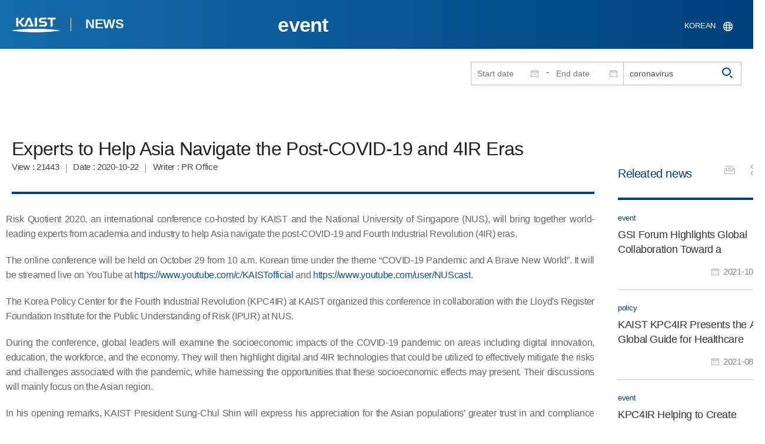

--- FILE ---
content_type: text/html; charset=UTF-8
request_url: https://news.kaist.ac.kr/newsen/html/news/?mode=V&mng_no=10430&skey=keyword&sval=coronavirus&list_s_date=&list_e_date=&GotoPage=1
body_size: 41495
content:
<!DOCTYPE html>
<html lang="en">
<head>
<meta charset="utf-8"/>
<meta name="format-detection" content="telephone=no"/>
<meta name="viewport" content="user-scalable=no,initial-scale=1.0,maximum-scale=1.0,minimum-scale=1.0,width=device-width">
<meta name="author" content=""><!-- 작성자//메인은 사이트네임,서브는 각 컨텐츠 담당자  -->
<meta name="keywords" content=""><!-- 키워드 //SEO검색 관련으로 인하여 삽입 // 각 컨텐츠 별로 추가 또는 컨텐츠타이틀 게시판view는 게시글 제목 -->
<meta name="description" content="사이트 설명을 간략히 기록 해주세요."><!--  상세설명 -->
<meta name="copyright" content="">
<meta property="og:type" content="website">
<meta property="og:title" content="News at KAIST">
<meta property="og:image" content="/common/img/logo.png">
<meta property="og:description" content="사이트 설명을 간략히 기록 해주세요.">
<title>KAIST NEWS CENTER</title>

<link rel="stylesheet" href="/pcms/common/css/common.css" />
<!-- <link rel="stylesheet" href="/newsen/css/common.css" />폰트리셋 -->

<link rel="stylesheet" href="/pcms/common/pluigs/bootstrap/bootstrap.min.css" />
<link rel="stylesheet" href="/pcms/common/font/font-awesome.css" />
<link rel="stylesheet" href="/pcms/common/css/acego.ui.min.css" />
<link rel="stylesheet" href="/pcms/common/css/ir-icon.css" />
<link rel="stylesheet" href="/common/js/jquery-ui-1.12.1/jquery-ui.min.css" type="text/css" media="all">
<link rel="stylesheet" href="/site/newsen/css/layout.css?v=202107141426" type="text/css" media="all">
<link rel="stylesheet" href="/site/newsen/css/skin.css" type="text/css" media="all">

<!-- <link rel="stylesheet" href="/newsen/css/layout.css" type="text/css" media="all"> -->
<link rel="stylesheet" href="/pcms/common/css/program.css" />
<link rel="stylesheet" href="/pcms/common/css/board.min.css" />


<link rel="stylesheet" href="/site/common/css/prog.css" type="text/css" media="all">
<!-- <link rel="stylesheet" href="/site/newsen/css/content.css" /> -->
<link rel="stylesheet" href="/site/newsen/css/prog.css" />
<!-- basic script -->
<script src="/pcms/common/pluigs/jQuery/jquery-3.3.1.min.js"></script>
<script src="/pcms/common/pluigs/jQuery/jquery-migrate-1.4.1.min.js" defer="defer"></script>
<script src="/pcms/common/pluigs/jQueryUI/jquery-ui.min.js" defer="defer"></script>
<script src="/pcms/common/js/acego.common.js" defer="defer"></script>
<script src="/pcms/common/js/scroll/common-scroll.js" defer="defer"></script>
<script src="/pcms/common/js/popzone/common-popup.js" defer="defer"></script>
<script src="/common/js/common.js" defer="defer"></script> <!-- common js -->

<script src="/site/newsen/js/layout.js" defer="defer"></script>
    <script src="/common/js/sns_sharer.js" defer="defer"></script><!-- sharer link -->
    <script src="/pcms/common/pluigs/print/jQuery.print.min.js" defer="defer"></script>

<!--[if lt IE 9]>
<script src="/pcms/common/pluigs/html5/html5shiv.min.js" defer="defer"></script>
<![endif]-->
<!-- Global site tag (gtag.js) - Google Analytics -->
<script async src="https://www.googletagmanager.com/gtag/js?id=UA-157425677-3"></script>
<script>
    window.dataLayer = window.dataLayer || [];
    function gtag(){dataLayer.push(arguments);}
    gtag('js', new Date());

    gtag('config', 'UA-157425677-3');
</script>

</head>
<body >
	<!-- 스킵네비케이션시작 -->
	<div id="skipnavi">
				<a href="#txt">본문 바로가기</a>
		<a href="#gnb">대메뉴 바로가기</a>
			</div>
	<!-- 스킵네비케이션끝 -->


		    <div id="newsletter_popup">
        <div class="newsletter-wrap">
            <div class="newsletter_box01">
                <div class="letter-txt">
                    <em>KAIST</em>
                    <strong>Newsletter Vol.34</strong>                    <!-- <em>KAIST</em>
                    <strong>Newsletter Vol.</strong> -->
                    <span>Receive KAIST news by email!<!-- Sign up to our e-mail bulletin published on onwards! --></span>
                </div>
                <div class="letter-btn">
					 <a href="/newsletter/en_34_2025.12.23.html"  target="_blank" title="View newsletter in a new window" class="lbtn letter-go">View</a>                   <!--  <a href="/newsletter/en_34_2025.12.23.html"  target="_blank" title="새창으로 뉴스레터보기" class="lbtn letter-go">View</a> -->
                    <a href="#n" class="lbtn letter-apply">Subscribe</a>
                    <a href="#n" class="letter-close">Close</a>
                </div>
            </div>
            <div class="newsletter_box02">
                <div class="letter-txt">
                    <strong>Type your e-mail address here.</strong>
                </div>
                <div class="letter-btn">
                    <input type="text" title="Type your e-mail address here." name="email" id="_email" value="">
                    <input type="hidden"  name="site_dvs_cd" id="_site_dvs_cd" value="en">
                   <a href="#n" class="lbtn letter-apply" onClick="SubmitEmail();">Subscribe</a>
                    <a href="#n" class="letter-close">Close</a>
                </div>
            </div>
        </div>
    </div>

	<script type="text/javascript">
		function SubmitEmail()
		{
			var email = $("#_email").val();
			var site_dvs_cd = $("#_site_dvs_cd").val();

			if( email )
			{
				$.ajax({
					url :"/news/ajax_SaveEmail.php",	// json datasource
					type:"post",				// method  , by default get
					data: {email:email, site_dvs_cd:site_dvs_cd  },
					success: function( data ){

						//console.log( "data:" + data.trim() );
						if( data.trim() == "success" )
						{
							alert("Subscribed");
							$("#_email").val('');
						}
						else alert("The e-mail address is already registered.");	//alert문구 Failed 로 변경. 2021.03.18 //alert("Already subscribed.");//

					}
				});
			}
			else
			{
				alert("Please enter your email address!");
			}

		}
	</script>


	<div id="wrap">
		<!-- header -->
		<div id="header">
		    <div class="layout">
                <h1><a href="https://www.kaist.ac.kr/en/">KAIST</a></h1>
                <strong><a href="/newsen/">NEWS</a></strong>
                <div class="util">
                    <button class="btn_util">유틸열기</button>
                </div>

                
                <div class="etc">
                    <ul>
                        <li>
                                                        <form name="searchForm" id="searchForm" action="/newsen/html/news/" method="post" >
                            <fieldset>
                                <legend>홈페이지 통합검색</legend>
                                <input type="hidden" name="order" value="" >
                                <div class="date_box">
                                    <div class="calendar">
                                        <div class="date date_s">
                                            <input type="text" class="datepicker" placeholder="Start date" name="list_s_date" value="" >
                                        </div>
                                        <div class="mid">-</div>
                                        <div class="date date_e">
                                            <input type="text" class="datepicker" placeholder="End date" name="list_e_date"  value="">
                                        </div>
                                    </div>
                                    <div class="search">
                                        <input type="text" title="Input a Keyword" placeholder="Input a Keyword"  name="sval"  value="coronavirus">
                                        <button>검색</button>
                                    </div>
                                </div>
                                <div class="btn_box">

                                </div>
                            </fieldset>
                            </form>
                        </li>

                        <li class="language"><a href="/news/">KOREAN</a></li>
                    </ul>
                </div>

                                <button class="btn_mgnb"><span>메뉴 열기</span></button>
		    </div>
		</div>
		<!-- //header -->




			<!-- container -->
		<div id="container">
			<div class="layout">

				<div id="contents">
					<div id="txt">

						

	
<!-- <link rel="stylesheet" href="/common/css/prog.css" type="text/css" media="all"> -->

		
<div>
<!-- content start -->
<!-- location -->
<div id="location">
    <div id="path">
        <button class="print" data-print="print">프린트</button>
        <div class="sns">
            <button>공유</button>
            <div class="sns_box">
                <ul>
                    <li class="t"><a href="#" onclick="twitterOpen('보기 >  > News at KAIST','https://news.kaist.ac.kr/newsen/html/news/?mode=V&amp;mng_no=10430&amp;skey=keyword&amp;sval=coronavirus&amp;list_s_date=&amp;list_e_date=&amp;GotoPage=1');return false;" title="트위터 공유하기, 새창열림">트위터</a></li>
                    <li class="f"><a href="#" onclick="facebookOpen('보기 >  > News at KAIST','https://news.kaist.ac.kr/newsen/html/news/?mode=V&amp;mng_no=10430&amp;skey=keyword&amp;sval=coronavirus&amp;list_s_date=&amp;list_e_date=&amp;GotoPage=1');return false;" title="페이스북 공유하기, 새창열림">페이스북</a></li>
                </ul>
                <a href="#" class="btn_close">닫기</a>
            </div>
        </div>
    </div>
</div>
<!-- //location -->
		<div class="prog_bord prog_bord_view">
			<div class="wrap">
				
			
				<div class="top_layout left">
					<div class="tit_box">
						<h2>event</h2>
					</div>

					<!-- <form name="searchForm" action="?" method="post" >
					<div class="date_box">
						<div class="calendar">	
							<div class="date date_s">
								<input type="text" class="datepicker" placeholder="Start date" name="list_s_date">
							</div>							
							<div class="mid">-</div>
							<div class="date date_e">
								<input type="text" class="datepicker" placeholder="End date" name="list_e_date">
							</div>							
						</div>
						<div class="search">
							<input type="text" title="Input a Keyword" placeholder="Input a Keyword" name="sval">
							<input type="submit" value="검색" ><button>검색</button> 
						</div>
					</div>			
					</form> -->
				</div>

				<div class="prog_layout">
					<div class="prog_tit">
						<strong>Experts to Help Asia Navigate the Post-COVID-19 and 4IR Eras​</strong>
						<div class="prog_stit">
							<span class="views">View<!-- 조회수 -->&nbsp;:&nbsp;21443</span>
							<span class="date">Date<!-- 등록일 -->&nbsp;:&nbsp;2020-10-22</span>
							<span class="writer">Writer<!-- 작성자 -->&nbsp;:&nbsp;PR Office</span>
						</div>
					</div>
					<div class="prog_contents">
												<!-- <div class="img_noline">
							<img src="/Upload/news/newsmst/20201022111243_00gh30hjzpcn4av02f06g82kj9v97u.jpg" alt="Experts to Help Asia Navigate the Post-COVID-19 and 4IR Eras 이미지">
						</div> -->
						 
						<div class="txt_box">
							<p><p style="text-align: justify;"><span style="font-family: Arial; font-size: 12pt;"><span style="font-family: Arial; font-size: 12pt;">Risk Quotient 2020, an international conference co-hosted by KAIST and the National University of Singapore (NUS), will bring together world-leading experts from academia and industry to help Asia navigate the post-COVID-19 and Fourth Industrial Revolution (4IR) eras.</span></span></p>
<p style="text-align: justify;"><span style="font-family: Arial; font-size: 12pt;">The online conference will be held on October 29 from 10 a.m. Korean time under the theme &ldquo;COVID-19 Pandemic and A Brave New World&rdquo;. It will be streamed live on YouTube at </span><a href="https://www.youtube.com/c/KAISTofficial"><span style="color: rgb(11, 83, 148); font-family: Arial; font-size: 12pt;">https://www.youtube.com/c/KAISTofficial</span></a><span style="font-family: Arial; font-size: 12pt;"><span style="color: rgb(11, 83, 148);"> </span>and </span><a href="https://www.youtube.com/user/NUScast"><span style="color: rgb(11, 83, 148); font-family: Arial; font-size: 12pt;">https://www.youtube.com/user/NUScast</span></a><span style="font-family: Arial; font-size: 12pt;">.</span></p>
<p style="text-align: justify;"><span style="font-family: Arial; font-size: 12pt;">The Korea Policy Center for the Fourth Industrial Revolution (KPC4IR) at KAIST organized this conference in collaboration with the Lloyd's Register Foundation Institute for the Public Understanding of Risk (IPUR) at NUS.</span></p>
<p style="text-align: justify;"><span style="font-family: Arial; font-size: 12pt;">During the conference, global leaders will examine the socioeconomic impacts of the COVID-19 pandemic on areas including digital innovation, education, the workforce, and the economy. They will then highlight digital and 4IR technologies that could be utilized to effectively mitigate the risks and challenges associated with the pandemic, while harnessing the opportunities that these socioeconomic effects may present. Their discussions will mainly focus on the Asian region.</span></p>
<p style="text-align: justify;"><span style="font-family: Arial; font-size: 12pt;">In his opening remarks, KAIST President Sung-Chul Shin will express his appreciation for the Asian populations&rsquo; greater trust in and compliance with their governments, which have given the continent a leg up against the coronavirus. He will then emphasize that by working together through the exchange of ideas and global collaboration, we will be able to shape &lsquo;a brave new world&rsquo; to better humanity. Welcoming remarks by Prof. Sang Yup Lee (Dean, KAIST Institutes) and Prof. Tze Yun Leong (Director, AI Technology at AI Singapore) will follow.</span></p>
<p style="text-align: justify;"><span style="font-family: Arial; font-size: 12pt;">For the keynote speech, Prof. Lan Xue (Dean, Schwarzman College, Tsinghua University) will share China&rsquo;s response to COVID-19 and lessons for crisis management. Prof. Danny Quah (Dean, Lee Kuan Yew School of Public Policy, NUS) will present possible ways to overcome these difficult times. Dr. Kak-Soo Shin (Senior Advisor, Shin &amp; Kim LLC, Former Ambassador to the State of Israel and Japan, and Former First and Second Vice Minister of the Ministry of Foreign Affairs of the Republic of Korea) will stress the importance of the international community&rsquo;s solidarity to ensure peace, prosperity, and safety in this new era.</span></p>
<p style="text-align: justify;"><span style="font-family: Arial; font-size: 12pt;">Panel Session I will address the impact of COVID-19 on digital innovation. Dr. Carol Soon (Senior Research Fellow, Institute of Policy Studies, NUS) will present her interpretation of recent technological developments as both opportunities for our society as a whole and challenges for vulnerable groups such as low-income families. Dr. Christopher SungWook Chang (Managing Director, Kakao Mobility) will show how changes in mobility usage patterns can be captured by Kakao Mobility&rsquo;s big data analysis. He will illustrate how the data can be used to interpret citizen&rsquo;s behaviors and how risks can be transformed into opportunities by utilizing technology. Mr. Steve Ledzian&rsquo;s (Vice President, Chief Technology Officer, FireEye) talk will discuss the dangers caused by threat actors and other cyber risk implications of COVID-19. Dr. June Sung Park (Chairman, Korea Software Technology Association (KOSTA)) will share how COVID-19 has accelerated digital transformations across all industries and why software education should be reformed to improve Korea&rsquo;s competitiveness.</span></p>
<p style="text-align: justify;"><span style="font-family: Arial; font-size: 12pt;">Panel Session II will examine the impact on education and the workforce. Dr. Sang-Jin Ban (President, Korean Educational Development Institute (KEDI)) will explain Korea&rsquo;s educational response to the pandemic and the concept of &ldquo;blended learning&rdquo; as a new paradigm, and present both positive and negative impacts of online education on students&rsquo; learning experiences. Prof. Reuben Ng (Professor, Lee Kuan Yew School of Public Policy, NUS) will present on graduate underemployment, which seems to have worsened during COVID-19. Dr. Michael Fung&rsquo;s presentation (Deputy Chief Executive (Industry), SkillsFuture SG) will introduce the promotion of lifelong learning in Singapore through a new national initiative known as the &lsquo;SkillsFuture Movement&rsquo;. This movement serves as an example of a national response to disruptions in the job market and the pace of skills obsolescence triggered by AI and COVID-19.</span></p>
<p style="text-align: justify;"><span style="font-family: Arial; font-size: 12pt;">Panel Session III will touch on technology leadership and Asia&rsquo;s digital economy and society. Prof. Naubahar Sharif (Professor, Division of Social Science and Division of Public Policy, Hong Kong University of Science and Technology (HKUST)) will share his views on the potential of China in taking over global technological leadership based on its massive domestic market, its government support, and the globalization process. Prof. Yee Kuang Heng (Professor, Graduate School of Public Policy, University of Tokyo) will illustrate how different legal and political needs in China and Japan have shaped the ways technologies have been deployed in responding to COVID-19. Dr. Hayun Kang (Head, International Cooperation Research Division, Korea Information Society Development Institute (KISDI)) will explain Korea&rsquo;s relative success containing the pandemic compared to other countries, and how policy leaders and institutions that embrace digital technologies in the pursuit of public welfare objectives can produce positive outcomes while minimizing the side effects.</span></p>
<p style="text-align: justify;"><span style="font-family: Arial; font-size: 12pt;">Prof. Kyung Ryul Park (Graduate School of Science and Technology Policy, KAIST) will be hosting the entire conference, whereas Prof. Alice Hae Yun Oh (Director, MARS Artificial Intelligence Research Center, KAIST), Prof. Wonjoon Kim (Dean, Graduate School of Innovation and Technology Management, College of Business, KAIST), Prof. Youngsun Kwon (Dean, KAIST Academy), and Prof. Taejun Lee (Korea Development Institute (KDI) School of Public Policy and Management) are to chair discussions with the keynote speakers and panelists.</span></p>
<p style="text-align: justify;"><span style="font-family: Arial; font-size: 12pt;">Closing remarks will be delivered by Prof. Chan Ghee Koh (Director, NUS IPUR), Prof. So Young Kim (Director, KAIST KPC4IR), and Prof. Joungho Kim (Director, KAIST Global Strategy Institute (GSI)).</span></p>
<p style="text-align: justify;"><span style="font-family: Arial; font-size: 12pt;">&ldquo;This conference is expected to serve as a springboard to help Asian countries recover from global crises such as the COVID-19 pandemic through active cooperation and joint engagement among scholars, experts, and policymakers,&rdquo; according to Director So Young Kim.</span></p>
<p style="text-align: center;"><span style="font-family: Arial; font-size: 12pt;"><img title="RQ2020 Conference Program" style="border: 0px solid rgb(0, 0, 0); border-image: none; vertical-align: baseline;" alt="RQ2020 Conference Program" src="/_prog/download/?editor_image=/images/000024/RQ2020_Poster___Program.jpg"><p style='text-align: center;'>< RQ2020 Conference Program ></p></span></p>
<p style="text-align: justify;"><span style="font-family: Arial; font-size: 12pt;">(END)</span><br></p></p>

							 

						</div>
						<!-- <div class="img_line">
							<img src="img/prog/prog_bord_img02.jpg" alt="">
						</div> -->
					</div>
					<div class="prog_tag">
						<div class="tag_box">
							<a href='?skey=keyword&amp;sval=Korea+Policy+Center+for+the+Fourth+Industrial+Revolution'>Korea Policy Center for the Fourth Industrial Revolution</a><a href='?skey=keyword&amp;sval=KPC4IR'>KPC4IR</a><a href='?skey=keyword&amp;sval=National+University+of+Singapore'>National University of Singapore</a><a href='?skey=keyword&amp;sval=NUS'>NUS</a><a href='?skey=keyword&amp;sval=Lloyd%26%23039%3Bs+Register+Foundation+Institute+for+the+Public+Understanding+of+Risk'>Lloyd&#039;s Register Foundation Institute for the Public Understanding of Risk</a><a href='?skey=keyword&amp;sval=IPUR'>IPUR</a><a href='?skey=keyword&amp;sval=Risk+Quotient'>Risk Quotient</a><a href='?skey=keyword&amp;sval=Risk+Quotient+2020'>Risk Quotient 2020</a><a href='?skey=keyword&amp;sval=RQ2020'>RQ2020</a><a href='?skey=keyword&amp;sval=Coronavirus'>Coronavirus</a><a href='?skey=keyword&amp;sval=New+Coronavirus'>New Coronavirus</a><a href='?skey=keyword&amp;sval=COVID-19'>COVID-19</a><a href='?skey=keyword&amp;sval=Pandemic'>Pandemic</a><a href='?skey=keyword&amp;sval=Epidemic'>Epidemic</a><a href='?skey=keyword&amp;sval=International+Conference'>International Conference</a><a href='?skey=keyword&amp;sval=Online+Conference'>Online Conference</a><a href='?skey=keyword&amp;sval=Virtual+Conference'>Virtual Conference</a>							<a href='?skey=prof&amp;sval=So+Young+Kim'>So Young Kim</a>																					
							<!-- <a href="#n">#유기화학</a>
							<a href="#n">#양자</a>
							<a href="#n">#유기화학</a>
							<a href="#n">#양자</a> -->
						</div>
						<!-- <div class="download">
							<a href="#" class="btn type_1 down small"><span>다운로드</span></a>
						</div> -->
					</div>	
					<div class="bottom_layout"></div>
					<div class="mt_20 text-right">    
							<a href="?&amp;skey=keyword&amp;sval=coronavirus&amp;list_s_date=&amp;list_e_date=&amp;GotoPage=1" class="btn small type_1"><span>List<!-- 목록 --></span></a>    
				            <!-- <a href='?&amp;skey=keyword&amp;sval=coronavirus&amp;list_s_date=&amp;list_e_date=&amp;GotoPage=1' class="btn btn-file"><i class="ir ir-bbs ir-usfile left ir-homepage"></i> 목록</a> -->
				    </div>		
				    
				</div>
				
				



			</div>
											<div class="quick_news">
					<div class="quick_tit">
						<strong>Releated news<!-- 관련뉴스 --></strong>
					</div>
					<div class="ui ui-list__card ui05">
						<ul class="obj col1">
													<li class="col">
								<a href="http://news.kaist.ac.kr/newsen/html/news/?mode=V&amp;mng_no=16850">
									<div class="item">
										<!-- <div class="thm--box">
										    <div class="inner">
										    	<img class="card-img-top" src="/pcms/common/images/common/no_img.jpg" alt="">
										    </div>
																			  	</div> -->
										<div class="card--body">
											<em class="ui-list__subtitle">event</em>
										    <strong class="ui-list__title">GSI Forum Highlights Global Collaboration Toward a Sustainable Global Economy</strong>
										    <p class="ui-list__txt">The forum stresses global collaboration to make the global value chain more resilient

Speakers at the 5th Global Strategy Institute International Forum on October 28 stressed the importance of global collaboration for rebuilding the global economy and making innovations in national science and technology governance in order to enhance national competitiveness. The forum entitled &amp;ldquo;Grand Strategic Shift under Global Techno-Geopolitical Paradigm&amp;rdquo; examined strategies for making the gl</p>
										    <span class="ui-list__date">2021-10-28</span>
										</div>
									</div>
								</a>
							</li>
												<li class="col">
								<a href="http://news.kaist.ac.kr/newsen/html/news/?mode=V&amp;mng_no=15670">
									<div class="item">
										<!-- <div class="thm--box">
										    <div class="inner">
										    	<img class="card-img-top" src="/pcms/common/images/common/no_img.jpg" alt="">
										    </div>
																			  	</div> -->
										<div class="card--body">
											<em class="ui-list__subtitle">policy</em>
										    <strong class="ui-list__title">KAIST KPC4IR Presents the AI Global Guide for Healthcare</strong>
										    <p class="ui-list__txt">The benchmark for the responsible usage of AI technology in the healthcare sector will promote clarity and high standards for technological applications

The KAIST Korea Policy Center for the Fourth Industrial Revolution (KPC4IR) published 'Using AI to Support Healthcare Decisions: A Guide for Society.' This global guide is designed to serve as a benchmark for the responsible usage of AI technologies, and will promote clarity and high standards for technological applications in the healthcare</p>
										    <span class="ui-list__date">2021-08-17</span>
										</div>
									</div>
								</a>
							</li>
												<li class="col">
								<a href="http://news.kaist.ac.kr/newsen/html/news/?mode=V&amp;mng_no=15450">
									<div class="item">
										<!-- <div class="thm--box">
										    <div class="inner">
										    	<img class="card-img-top" src="/pcms/common/images/common/no_img.jpg" alt="">
										    </div>
																			  	</div> -->
										<div class="card--body">
											<em class="ui-list__subtitle">event</em>
										    <strong class="ui-list__title">KPC4IR Helping to Create Global Standards for Virtual Transactions</strong>
										    <p class="ui-list__txt">KPC4IR will join the task force for the Global Implementation of Travel Rule Standards 
The KAIST Policy Center for the Fourth Industrial Revolution (KPC4IR) will participate in a global initiative to create global standards for virtual asset transactions. As a member of the GI-TRUST (Global Implementation of Travel Rule Standards) task force, the KPC4IR will develop technical standards and relevant policies that support the global implementation of the travel rule for virtual assets in complia</p>
										    <span class="ui-list__date">2021-07-30</span>
										</div>
									</div>
								</a>
							</li>
												<li class="col">
								<a href="http://news.kaist.ac.kr/newsen/html/news/?mode=V&amp;mng_no=8651">
									<div class="item">
										<!-- <div class="thm--box">
										    <div class="inner">
										    	<img class="card-img-top" src="/pcms/common/images/common/no_img.jpg" alt="">
										    </div>
																			  	</div> -->
										<div class="card--body">
											<em class="ui-list__subtitle">event</em>
										    <strong class="ui-list__title">Education, a Silver Lining in the Dark COVID-19 Cloud</strong>
										    <p class="ui-list__txt">If there is a silver lining behind the COVID-19 pandemic clouds engulfing the world in darkness, it would be &amp;lsquo;education&amp;rsquo;. The disruption caused by the pandemic has reminded us of the skills that students need in this unpredictable world and raised public awareness of guaranteeing continuous, fair, and quality learning opportunities. Educational innovation can become a positive and powerful catalyst to transform the world for a better future in the post-COVID era.
According to the</p>
										    <span class="ui-list__date">2020-06-24</span>
										</div>
									</div>
								</a>
							</li>
												<li class="col">
								<a href="http://news.kaist.ac.kr/newsen/html/news/?mode=V&amp;mng_no=6176">
									<div class="item">
										<!-- <div class="thm--box">
										    <div class="inner">
										    	<img class="card-img-top" src="/pcms/common/images/common/no_img.jpg" alt="">
										    </div>
																			  	</div> -->
										<div class="card--body">
											<em class="ui-list__subtitle">policy</em>
										    <strong class="ui-list__title">Korea Policy Center for the Fourth Industrial Revolution Opens</strong>
										    <p class="ui-list__txt">The World Economic Forum&amp;rsquo;s Center for the Fourth Industrial Revolution opened its Korean affiliate center at KAIST on December 10. The Korea Policy Center for the 4th Industrial Revolution (KPC4IR) will develop policy norms and frameworks for accelerating the benefits of emerging technologies.
Many dignitaries including KAIST President Sung-Chul Shin, National Assemblyman Sang-Min Lee, Daejeon City Mayor Her Tae-Jeong, and Managing Director of the WEF Center for the Fourth Industrial</p>
										    <span class="ui-list__date">2019-12-10</span>
										</div>
									</div>
								</a>
							</li>
					

							<!-- <li class="col">
								<a href="#n">
									<div class="item">
										<div class="thm--box">
										    <div class="inner">
										    	<img class="card-img-top" src="/pcms/common/images/common/no_img.jpg" alt="">
										    </div>
									  	</div>
										<div class="card--body">
											<em class="ui-list__subtitle">대덕넷</em>
										    <strong class="ui-list__title">THE 2019 세계대학 영향력 순위 ‘산업혁신 및 인프라’ 부문 세계 4위</strong>
										    <p class="ui-list__txt">내용이 들어갑니다.</p>
										    <span class="ui-list__date">2019.10.17</span>
										</div>
									</div>
								</a>
							</li>
							<li class="col">
								<a href="#n">
									<div class="item">
										<div class="thm--box">
										    <div class="inner">
										    	<img class="card-img-top" src="/pcms/common/images/common/no_img.jpg" alt="">
										    </div>
									  	</div>
										<div class="card--body">
											<em class="ui-list__subtitle">중앙일보</em>
										    <strong class="ui-list__title">사람 동작 따라 격투하는 ‘리얼스틸’ 로봇, 게임올림픽에 등장 </strong>
										    <p class="ui-list__txt">내용이 들어갑니다.</p>
										    <span class="ui-list__date">2019.10.17</span>
										</div>
									</div>
								</a>
							</li>
							<li class="col">
								<a href="#n">
									<div class="item">
										<div class="thm--box">
										    <div class="inner">
										    	<img class="card-img-top" src="/pcms/common/images/common/no_img.jpg" alt="">
										    </div>
									  	</div>
										<div class="card--body">
											<em class="ui-list__subtitle">한국경제</em>
										    <strong class="ui-list__title">창업인재 키운 KAIST, 최고 공대</strong>
										    <p class="ui-list__txt">내용이 들어갑니다.</p>
										    <span class="ui-list__date">2019.10.17</span>
										</div>
									</div>
								</a>
							</li>
							<li class="col">
								<a href="#n">
									<div class="item">
										<div class="thm--box">
										    <div class="inner">
										    	<img class="card-img-top" src="/pcms/common/images/common/no_img.jpg" alt="">
										    </div>
									  	</div>
										<div class="card--body">
											<em class="ui-list__subtitle">대덕넷</em>
										    <strong class="ui-list__title">글로벌기술사업화센터, 2019 글로벌 기술 사업화 콘퍼런스·워크숍 개최 글로벌기술사업화센터, 2019글로벌 기술 사업화 콘퍼런스·워크숍 개최 </strong>
										    <p class="ui-list__txt">내용이 들어갑니다.</p>
										    <span class="ui-list__date">2019.10.17</span>
										</div>
									</div>
								</a>
							</li>
							<li class="col">
								<a href="#n">
									<div class="item">
										<div class="thm--box">
										    <div class="inner">
										    	<img class="card-img-top" src="/pcms/common/images/common/no_img.jpg" alt="">
										    </div>
									  	</div>
										<div class="card--body">
											<em class="ui-list__subtitle">서울경제</em>
										    <strong class="ui-list__title">메디톡스, 4기 펠로우십 장학금 6천만 원 KAIST에 전달</strong>
										    <p class="ui-list__txt">내용이 들어갑니다.</p>
										    <span class="ui-list__date">2019.10.17</span>
										</div>
									</div>
								</a>
							</li>
							<li class="col">
								<a href="#n">
									<div class="item">
										<div class="thm--box">
										    <div class="inner">
										    	<img class="card-img-top" src="/pcms/common/images/common/no_img.jpg" alt="">
										    </div>
									  	</div>
										<div class="card--body">
											<em class="ui-list__subtitle">한국경제</em>
										    <strong class="ui-list__title">창업인재 키운 KAIST, 최고 공대</strong>
										    <p class="ui-list__txt">내용이 들어갑니다.</p>
										    <span class="ui-list__date">2019.10.17</span>
										</div>
									</div>
								</a>
							</li>
							<li class="col">
								<a href="#n">
									<div class="item">
										<div class="thm--box">
										    <div class="inner">
										    	<img class="card-img-top" src="/pcms/common/images/common/no_img.jpg" alt="">
										    </div>
									  	</div>
										<div class="card--body">
											<em class="ui-list__subtitle">대덕넷</em>
										    <strong class="ui-list__title">사람 동작 따라 격투하는 ‘리얼스틸’ 로봇, 게임올림픽에 등장 </strong>
										    <p class="ui-list__txt">내용이 들어갑니다.</p>
										    <span class="ui-list__date">2019.10.17</span>
										</div>
									</div>
								</a>
							</li>		 -->			
						</ul>									
					</div>
				</div>		</div><!--prog_bord-->



    


<!-- content end -->
</div>

	
	
	<!-- <div id="charge">
        					<div class="inner">
        						<span><b>콘텐츠담당</b> : </span>
        					</div>
        				</div> -->
	</div>
	</div>
	</div>
	</div>
	<!-- //container -->
		<!-- content  -->

	<!-- footer -->
	<div id="footer">
	    <div class="layout">
	        <!-- <div class="content_controll">
                                        <a href="#" class="btn_campussite btn_site"><span>Campus Website</span><span class="btnmore"></span></a>
                                        <div class="campussite sitebox">
                                                <ul>
                                                        <li><a href="https://celt.kaist.ac.kr/html/main.php?lang=en" target="_blank" title="새창"><span>Center for Excellence in Learning and Teaching</span></a></li>
                                                        <li><a href="https://www.business.kaist.edu/" target="_blank" title="새창"><span>College of Business</span></a></li>
                                                        <li><a href="https://startup.kaist.ac.kr/?lang=en" target="_blank" title="새창"><span>Institute for Startup KAIST</span></a></li>
                                                        <li><a href="https://io.kaist.ac.kr/index.do" target="_blank" title="새창"><span>International Office</span></a></li>
                                                        <li><a href="https://io.kaist.ac.kr/menu/io.do?mguid=80CD2D0A-21E5-E511-940C-2C44FD7DF8B9" target="_blank" title="새창"><span>International Scholar and Student Services</span></a></li>
                                                        <li><a href="https://academy.kaist.ac.kr/" target="_blank" title="새창"><span>KAIST Academy</span></a></li>
                                                        <li><a href="https://humanrights.kaist.ac.kr/pages/main?lang=en" target="_blank" title="새창"><span>KAIST Center For Ethics And Human Rights</span></a></li>
                                                        <li><a href="https://kara.kaist.ac.kr/main/mainPage.do" target="_blank" title="새창"><span>KAIST Central Research Instrument Facility</span></a></li>
                                                        <li><a href="https://clinic.kaist.ac.kr/eng" target="_blank" title="새창"><span>KAIST Clinic</span></a></li>
                                                        <li><a href="https://kcc.kaist.ac.kr/userSite/eng/sub01.asp" target="_blank" title="새창"><span>KAIST Counseling Center</span></a></li>
                                                        <li><a href="https://kis.kaist.ac.kr/" target="_blank" title="새창"><span>KAIST Institutes</span></a></li>
                                                        <li><a href="http://kaist.certpia.com/default.asp?language=_eng" target="_blank" title="새창"><span>KAIST Internet Certificate Issuing Center</span></a></li>
                                                        <li><a href="https://lang.kaist.ac.kr/index.php/?lang=en" target="_blank" title="새창"><span>KAIST Language Center</span></a></li>
                                                        <li><a href="http://info.kaist.ac.kr/html/en/index.html" target="_blank" title="새창"><span>KAIST Office of Information Service for Knowledge and Culture</span></a></li>
                                                        <li><a href="http://ouic.kaist.ac.kr/en" target="_blank" title="새창"><span>KAIST Office of University-Industry Cooperation</span></a></li>
                                                        <li><a href="https://portalsso.kaist.ac.kr/login.ps" target="_blank" title="새창"><span>KAIST Portal System</span></a></li>
                                                        <li><a href="http://visionhall.kaist.ac.kr:8070/" target="_blank" title="새창"><span>KAIST VISION HALL</span></a></li>
                                                        <li><a href="http://www.kias.re.kr/" target="_blank" title="새창"><span>Korea Institute for Advanced Study</span></a></li>
                                                        <li><a href="https://www.nnfc.re.kr/" target="_blank" title="새창"><span>National Nonofab Center</span></a></li>
                                                        <li><a href="http://satrec.kaist.ac.kr/e_index.php" target="_blank" title="새창"><span>Satellite Technology Research Center</span></a></li>
                                                </ul>
                                        </div>
                                        <a href="#" class="btn_prev"><span>이전페이지</span></a>
                                        <a href="#" class="btn_top"><span>위로</span></a>
                                </div> -->
	        <div class="sns">
	             <ul>
	                <li class="hub"><a href="https://social.kaist.ac.kr/" target="_blank" title="새창열림">SNS허브</a></li>
	                <!-- <li class="tw"><a href="https://twitter.com/kaistpr" target="_blank" title="새창열림">트위터</a></li> -->
	                <li class="fa"><a href="https://www.facebook.com/KAIST.official" target="_blank" title="새창열림">페이스북</a></li>
	                <li class="in"><a href="https://www.instagram.com/official_kaist/" target="_blank" title="새창열림">인스타그램</a></li>
	                <li class="yo"><a href="https://www.youtube.com/c/KAISTofficial" target="_blank" title="새창열림">유튜브</a></li>
	            </ul>
	        </div>
	        <!-- <div class="menu">
                                       <ul class="depth2_ul">
                                                <li><a href="https://www.kaist.ac.kr/en/html/kaist/010701.html" target="_blank" title="새창열림" class="">Visit/Map</a></li>
                                                <li><a href="https://www.kaist.ac.kr/en/html/footer/0802.html" target="_blank" title="새창열림" class="">Contact</a></li>
                                                <li><a href="https://www.kaist.ac.kr/en/html/footer/0803.html" target="_blank" title="새창열림" class="">Careers</a></li>
                                                <li><a href="https://www.kaist.ac.kr/en/html/footer/080501.html" target="_blank" title="새창열림" class="">Code of Ethics</a></li>
                                                <li><a href="https://www.kaist.ac.kr/en/html/footer/0806.html" target="_blank" title="새창열림" class="">Privacy Policy</a></li>
                                                <li><a href="https://www.kaist.ac.kr/en/html/footer/0804.html" target="_blank" title="새창열림" class="">Information disclosure</a></li>
                                        </ul>
                                </div> -->
	        <address>
	            <span>KAIST, 291 Daehak-ro, Yuseong-gu, Daejeon 34141, Republic of Korea</span>

	            T.042-350-2114
	            F.042-350-2210(2220)

	        </address>
	        <p class="copy">Copyright(C) 2020, Korea Advanced Institute of Science and Technology, <span>All Rights Reserved.</span></p>
			<!-- <a href="/newsen/html/sub01/0103.html" class="btn type_2 link small mt_10"><span>UNSUBSCRIBE</span></a> -->
	    </div>
	</div>
	<!-- //footer -->
	</div>

	</body>

	</html>
<script>
	console.log('64');	
	</script>

